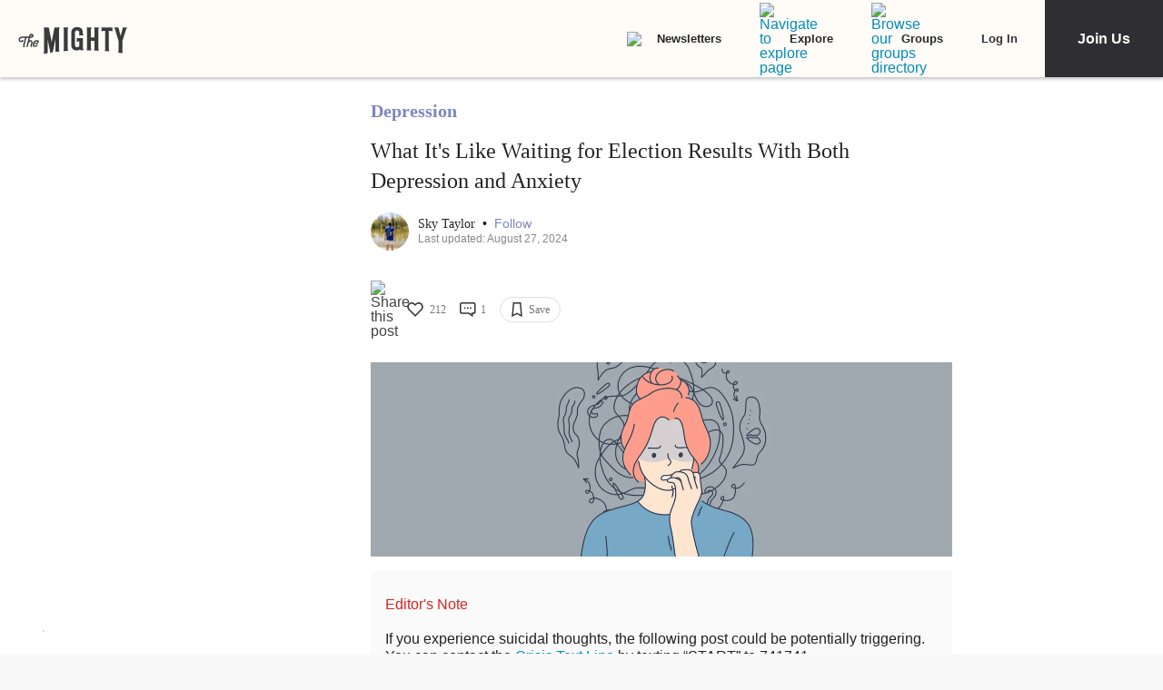

--- FILE ---
content_type: application/javascript; charset=utf-8
request_url: https://fundingchoicesmessages.google.com/f/AGSKWxUtcuMUyBCe7JuIlb0nqJzc2mHZwOW9SIaaqIwPmIqiAzJmpxNcnNv5KXGM6fIT8bdm3bc18WudgAK9ELe90znHxamPCZsHwn1P3qaKbuwu4vk_r-sEmQiTS4DBTCjyNHKJP6RXMYU8yNP09NHAu2-gudLEB4trtkGHzfO2l5BOdK24dSe9fGlIVzqB/_/show-ads./report_ad_/smallad-_468_80./300x250-
body_size: -1284
content:
window['617fa999-a6f4-4c26-8f14-f6211578fb29'] = true;